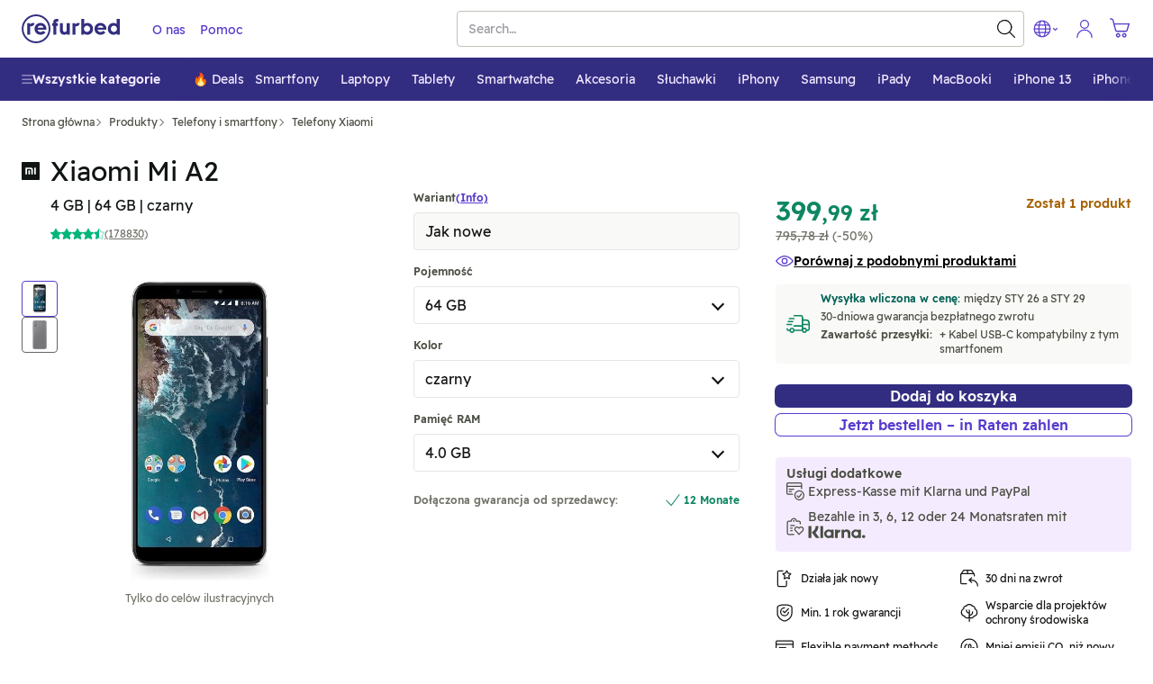

--- FILE ---
content_type: image/svg+xml
request_url: https://www.refurbed.pl/assets/image/logos/blik.svg
body_size: 1074
content:
<svg xmlns="http://www.w3.org/2000/svg" xmlns:xlink="http://www.w3.org/1999/xlink" viewBox="0 0 306 161"><defs><style>.cls-1{fill:url(#Gradient_bez_nazwy_47);}.cls-2{fill:#fff;}.cls-3{fill:url(#Gradient_bez_nazwy_15);}</style><linearGradient id="Gradient_bez_nazwy_47" x1="153" y1="161" x2="153" gradientUnits="userSpaceOnUse"><stop offset="0" stop-color="#262626"/><stop offset="1"/></linearGradient><radialGradient id="Gradient_bez_nazwy_15" cx="78.33" cy="17.33" r="60.65" gradientUnits="userSpaceOnUse"><stop offset="0" stop-color="red"/><stop offset="0.49" stop-color="#e83e49"/><stop offset="1" stop-color="#f0f"/></radialGradient></defs><title>blik_logo</title><g id="Layer_2" data-name="Layer 2"><g id="Warstwa_2" data-name="Warstwa 2"><rect class="cls-1" width="306" height="161" rx="25.42"/><rect class="cls-2" x="126" y="24.08" width="20.75" height="116.25"/><rect class="cls-2" x="164.5" y="63.33" width="20.75" height="77"/><polygon class="cls-2" points="278.25 140.33 247.07 99.58 247.07 99.58 275.75 63.33 251.25 63.33 223.75 98.5 223.75 24.08 203 24.08 203 140.33 223.75 140.33 223.75 100.8 251.25 140.33 278.25 140.33"/><path class="cls-2" d="M73.12,62.46A39.14,39.14,0,0,0,54.5,67.14V24.08H33.75v77.75A39.38,39.38,0,1,0,73.12,62.46Zm0,58a18.63,18.63,0,1,1,18.63-18.63A18.63,18.63,0,0,1,73.12,120.46Z"/><circle class="cls-3" cx="93.38" cy="36.83" r="18.5"/></g></g></svg>

--- FILE ---
content_type: text/javascript; charset=utf-8
request_url: https://www.refurbed.pl/assets/script/main-U5LFIGXW.js
body_size: 17016
content:

!function(){try{var e="undefined"!=typeof window?window:"undefined"!=typeof global?global:"undefined"!=typeof self?self:{},n=(new Error).stack;n&&(e._sentryDebugIds=e._sentryDebugIds||{},e._sentryDebugIds[n]="2ed24029-494d-5cd0-bc6d-f58013814805")}catch(e){}}();
(()=>{var zn=Object.create;var be=Object.defineProperty;var $n=Object.getOwnPropertyDescriptor;var jn=Object.getOwnPropertyNames;var qn=Object.getPrototypeOf,Xn=Object.prototype.hasOwnProperty;var Jn=(e,t)=>()=>(t||e((t={exports:{}}).exports,t),t.exports),G=(e,t)=>{for(var n in t)be(e,n,{get:t[n],enumerable:!0})},Qn=(e,t,n,l)=>{if(t&&typeof t=="object"||typeof t=="function")for(let c of jn(t))!Xn.call(e,c)&&c!==n&&be(e,c,{get:()=>t[c],enumerable:!(l=$n(t,c))||l.enumerable});return e};var Zn=(e,t,n)=>(n=e!=null?zn(qn(e)):{},Qn(t||!e||!e.__esModule?be(n,"default",{value:e,enumerable:!0}):n,e));var Vo=Jn((ve,Le)=>{(function(e,t){typeof ve=="object"&&typeof Le<"u"?Le.exports=t():typeof define=="function"&&define.amd?define(t):(e=typeof globalThis<"u"?globalThis:e||self).LazyLoad=t()})(ve,function(){"use strict";let e=typeof window<"u",t=e&&!("onscroll"in window)||typeof navigator<"u"&&/(gle|ing|ro)bot|crawl|spider/i.test(navigator.userAgent),n=e&&window.devicePixelRatio>1,l={elements_selector:".lazy",container:t||e?document:null,threshold:300,thresholds:null,data_src:"src",data_srcset:"srcset",data_sizes:"sizes",data_bg:"bg",data_bg_hidpi:"bg-hidpi",data_bg_multi:"bg-multi",data_bg_multi_hidpi:"bg-multi-hidpi",data_bg_set:"bg-set",data_poster:"poster",class_applied:"applied",class_loading:"loading",class_loaded:"loaded",class_error:"error",class_entered:"entered",class_exited:"exited",unobserve_completed:!0,unobserve_entered:!1,cancel_on_exit:!0,callback_enter:null,callback_exit:null,callback_applied:null,callback_loading:null,callback_loaded:null,callback_error:null,callback_finish:null,callback_cancel:null,use_native:!1,restore_on_error:!1},c=o=>Object.assign({},l,o),_=function(o,r){let s,a="LazyLoad::Initialized",p=new o(r);try{s=new CustomEvent(a,{detail:{instance:p}})}catch{s=document.createEvent("CustomEvent"),s.initCustomEvent(a,!1,!1,{instance:p})}window.dispatchEvent(s)},i="src",u="srcset",g="sizes",A="poster",O="llOriginalAttrs",h="data",Te="loading",uo="loaded",go="applied",Ae="error",Eo="native",mo="data-",To="ll-status",S=(o,r)=>o.getAttribute(mo+r),H=o=>S(o,To),M=(o,r)=>((s,a,p)=>{let E=mo+a;p!==null?s.setAttribute(E,p):s.removeAttribute(E)})(o,To,r),J=o=>M(o,null),Ce=o=>H(o)===null,Ie=o=>H(o)===Eo,Bn=[Te,uo,go,Ae],P=(o,r,s,a)=>{o&&typeof o=="function"&&(a===void 0?s===void 0?o(r):o(r,s):o(r,s,a))},B=(o,r)=>{e&&r!==""&&o.classList.add(r)},b=(o,r)=>{e&&r!==""&&o.classList.remove(r)},Ao=o=>o.llTempImage,Q=(o,r)=>{if(!r)return;let s=r._observer;s&&s.unobserve(o)},Oe=(o,r)=>{o&&(o.loadingCount+=r)},Co=(o,r)=>{o&&(o.toLoadCount=r)},Io=o=>{let r=[];for(let s,a=0;s=o.children[a];a+=1)s.tagName==="SOURCE"&&r.push(s);return r},fe=(o,r)=>{let s=o.parentNode;s&&s.tagName==="PICTURE"&&Io(s).forEach(r)},Oo=(o,r)=>{Io(o).forEach(r)},Z=[i],fo=[i,A],W=[i,u,g],wo=[h],ee=o=>!!o[O],So=o=>o[O],ho=o=>delete o[O],V=(o,r)=>{if(ee(o))return;let s={};r.forEach(a=>{s[a]=o.getAttribute(a)}),o[O]=s},D=(o,r)=>{if(!ee(o))return;let s=So(o);r.forEach(a=>{((p,E,d)=>{d?p.setAttribute(E,d):p.removeAttribute(E)})(o,a,s[a])})},No=(o,r,s)=>{B(o,r.class_applied),M(o,go),s&&(r.unobserve_completed&&Q(o,r),P(r.callback_applied,o,s))},Ro=(o,r,s)=>{B(o,r.class_loading),M(o,Te),s&&(Oe(s,1),P(r.callback_loading,o,s))},k=(o,r,s)=>{s&&o.setAttribute(r,s)},bo=(o,r)=>{k(o,g,S(o,r.data_sizes)),k(o,u,S(o,r.data_srcset)),k(o,i,S(o,r.data_src))},vo={IMG:(o,r)=>{fe(o,s=>{V(s,W),bo(s,r)}),V(o,W),bo(o,r)},IFRAME:(o,r)=>{V(o,Z),k(o,i,S(o,r.data_src))},VIDEO:(o,r)=>{Oo(o,s=>{V(s,Z),k(s,i,S(s,r.data_src))}),V(o,fo),k(o,A,S(o,r.data_poster)),k(o,i,S(o,r.data_src)),o.load()},OBJECT:(o,r)=>{V(o,wo),k(o,h,S(o,r.data_src))}},Vn=["IMG","IFRAME","VIDEO","OBJECT"],Lo=(o,r)=>{!r||(s=>s.loadingCount>0)(r)||(s=>s.toLoadCount>0)(r)||P(o.callback_finish,r)},xo=(o,r,s)=>{o.addEventListener(r,s),o.llEvLisnrs[r]=s},Gn=(o,r,s)=>{o.removeEventListener(r,s)},we=o=>!!o.llEvLisnrs,Se=o=>{if(!we(o))return;let r=o.llEvLisnrs;for(let s in r){let a=r[s];Gn(o,s,a)}delete o.llEvLisnrs},Po=(o,r,s)=>{(a=>{delete a.llTempImage})(o),Oe(s,-1),(a=>{a&&(a.toLoadCount-=1)})(s),b(o,r.class_loading),r.unobserve_completed&&Q(o,s)},he=(o,r,s)=>{let a=Ao(o)||o;we(a)||((p,E,d)=>{we(p)||(p.llEvLisnrs={});let m=p.tagName==="VIDEO"?"loadeddata":"load";xo(p,m,E),xo(p,"error",d)})(a,p=>{((E,d,m,C)=>{let I=Ie(d);Po(d,m,C),B(d,m.class_loaded),M(d,uo),P(m.callback_loaded,d,C),I||Lo(m,C)})(0,o,r,s),Se(a)},p=>{((E,d,m,C)=>{let I=Ie(d);Po(d,m,C),B(d,m.class_error),M(d,Ae),P(m.callback_error,d,C),m.restore_on_error&&D(d,W),I||Lo(m,C)})(0,o,r,s),Se(a)})},Ne=(o,r,s)=>{(a=>Vn.indexOf(a.tagName)>-1)(o)?((a,p,E)=>{he(a,p,E),((d,m,C)=>{let I=vo[d.tagName];I&&(I(d,m),Ro(d,m,C))})(a,p,E)})(o,r,s):((a,p,E)=>{(d=>{d.llTempImage=document.createElement("IMG")})(a),he(a,p,E),(d=>{ee(d)||(d[O]={backgroundImage:d.style.backgroundImage})})(a),((d,m,C)=>{let I=S(d,m.data_bg),f=S(d,m.data_bg_hidpi),w=n&&f?f:I;w&&(d.style.backgroundImage=`url("${w}")`,Ao(d).setAttribute(i,w),Ro(d,m,C))})(a,p,E),((d,m,C)=>{let I=S(d,m.data_bg_multi),f=S(d,m.data_bg_multi_hidpi),w=n&&f?f:I;w&&(d.style.backgroundImage=w,No(d,m,C))})(a,p,E),((d,m,C)=>{let I=S(d,m.data_bg_set);if(!I)return;let f=I.split("|").map(w=>`image-set(${w})`);d.style.backgroundImage=f.join(),No(d,m,C)})(a,p,E)})(o,r,s)},ko=o=>{o.removeAttribute(i),o.removeAttribute(u),o.removeAttribute(g)},yo=o=>{fe(o,r=>{D(r,W)}),D(o,W)},Kn={IMG:yo,IFRAME:o=>{D(o,Z)},VIDEO:o=>{Oo(o,r=>{D(r,Z)}),D(o,fo),o.load()},OBJECT:o=>{D(o,wo)}},Yn=(o,r)=>{(s=>{let a=Kn[s.tagName];a?a(s):(p=>{if(!ee(p))return;let E=So(p);p.style.backgroundImage=E.backgroundImage})(s)})(o),((s,a)=>{Ce(s)||Ie(s)||(b(s,a.class_entered),b(s,a.class_exited),b(s,a.class_applied),b(s,a.class_loading),b(s,a.class_loaded),b(s,a.class_error))})(o,r),J(o),ho(o)},Hn=["IMG","IFRAME","VIDEO"],Mo=o=>o.use_native&&"loading"in HTMLImageElement.prototype,Wn=(o,r,s)=>{o.forEach(a=>(p=>p.isIntersecting||p.intersectionRatio>0)(a)?((p,E,d,m)=>{let C=(I=>Bn.indexOf(H(I))>=0)(p);M(p,"entered"),B(p,d.class_entered),b(p,d.class_exited),((I,f,w)=>{f.unobserve_entered&&Q(I,w)})(p,d,m),P(d.callback_enter,p,E,m),C||Ne(p,d,m)})(a.target,a,r,s):((p,E,d,m)=>{Ce(p)||(B(p,d.class_exited),((C,I,f,w)=>{f.cancel_on_exit&&(U=>H(U)===Te)(C)&&C.tagName==="IMG"&&(Se(C),(U=>{fe(U,Re=>{ko(Re)}),ko(U)})(C),yo(C),b(C,f.class_loading),Oe(w,-1),J(C),P(f.callback_cancel,C,I,w))})(p,E,d,m),P(d.callback_exit,p,E,m))})(a.target,a,r,s))},Do=o=>Array.prototype.slice.call(o),te=o=>o.container.querySelectorAll(o.elements_selector),Fn=o=>(r=>H(r)===Ae)(o),Uo=(o,r)=>(s=>Do(s).filter(Ce))(o||te(r)),F=function(o,r){let s=c(o);this._settings=s,this.loadingCount=0,((a,p)=>{Mo(a)||(p._observer=new IntersectionObserver(E=>{Wn(E,a,p)},(E=>({root:E.container===document?null:E.container,rootMargin:E.thresholds||E.threshold+"px"}))(a)))})(s,this),((a,p)=>{e&&(p._onlineHandler=()=>{((E,d)=>{var m;(m=te(E),Do(m).filter(Fn)).forEach(C=>{b(C,E.class_error),J(C)}),d.update()})(a,p)},window.addEventListener("online",p._onlineHandler))})(s,this),this.update(r)};return F.prototype={update:function(o){let r=this._settings,s=Uo(o,r);var a,p;Co(this,s.length),t?this.loadAll(s):Mo(r)?((E,d,m)=>{E.forEach(C=>{Hn.indexOf(C.tagName)!==-1&&((I,f,w)=>{I.setAttribute("loading","lazy"),he(I,f,w),((U,Re)=>{let Bo=vo[U.tagName];Bo&&Bo(U,Re)})(I,f),M(I,Eo)})(C,d,m)}),Co(m,0)})(s,r,this):(p=s,(E=>{E.disconnect()})(a=this._observer),((E,d)=>{d.forEach(m=>{E.observe(m)})})(a,p))},destroy:function(){this._observer&&this._observer.disconnect(),e&&window.removeEventListener("online",this._onlineHandler),te(this._settings).forEach(o=>{ho(o)}),delete this._observer,delete this._settings,delete this._onlineHandler,delete this.loadingCount,delete this.toLoadCount},loadAll:function(o){let r=this._settings;Uo(o,r).forEach(s=>{Q(s,this),Ne(s,r,this)})},restoreAll:function(){let o=this._settings;te(o).forEach(r=>{Yn(r,o)})}},F.load=(o,r)=>{let s=c(r);Ne(o,s)},F.resetStatus=o=>{J(o)},e&&((o,r)=>{if(r)if(r.length)for(let s,a=0;s=r[a];a+=1)_(o,s);else _(o,r)})(F,window.lazyLoadOptions),F})});var Un=Zn(Vo());var Go="checkout_cart";var xe="phone_stickybar_dismissed",ui=Object.freeze({storage:2});var er=["localStorage","sessionStorage"];function oe(e){if(!er.includes(e))return new Error(`${e} is NOT a valid storage name`);let t;try{t=window[e]}catch(_){console.warn(`window[${e}] unavailable. `,_)}return{getItem:_=>{try{let i=t.getItem(_);return JSON.parse(i)}catch(i){console.error(i)}},setItem:(_,i)=>{try{let u=JSON.stringify(i);t.setItem(_,u)}catch(u){console.error(u)}},removeItem:_=>{try{t.removeItem(_)}catch(i){console.error(i)}}}}var{setItem:Ai,getItem:tr}=oe("localStorage");function Ko(){let e=document.querySelector(".js-cart-indicator"),t=or();if(!(!e||e.length===0)){if(t<=0){e.classList.add("d-none","hidden");return}t>9&&(t="9+",e.classList.remove("w-4"),e.classList.add("w-5")),e.setAttribute("data-cart-indicator",t),e.classList.remove("d-none","hidden")}}function or(){let e=tr(Go);try{return e.items.length}catch{return null}}function ne(e){for(var t=1;t<arguments.length;t++){var n=arguments[t];for(var l in n)e[l]=n[l]}return e}var nr={read:function(e){return e[0]==='"'&&(e=e.slice(1,-1)),e.replace(/(%[\dA-F]{2})+/gi,decodeURIComponent)},write:function(e){return encodeURIComponent(e).replace(/%(2[346BF]|3[AC-F]|40|5[BDE]|60|7[BCD])/g,decodeURIComponent)}};function Pe(e,t){function n(c,_,i){if(!(typeof document>"u")){i=ne({},t,i),typeof i.expires=="number"&&(i.expires=new Date(Date.now()+i.expires*864e5)),i.expires&&(i.expires=i.expires.toUTCString()),c=encodeURIComponent(c).replace(/%(2[346B]|5E|60|7C)/g,decodeURIComponent).replace(/[()]/g,escape);var u="";for(var g in i)!i[g]||(u+="; "+g,i[g]!==!0&&(u+="="+i[g].split(";")[0]));return document.cookie=c+"="+e.write(_,c)+u}}function l(c){if(!(typeof document>"u"||arguments.length&&!c)){for(var _=document.cookie?document.cookie.split("; "):[],i={},u=0;u<_.length;u++){var g=_[u].split("="),A=g.slice(1).join("=");try{var O=decodeURIComponent(g[0]);if(i[O]=e.read(A,O),c===O)break}catch{}}return c?i[c]:i}}return Object.create({set:n,get:l,remove:function(c,_){n(c,"",ne({},_,{expires:-1}))},withAttributes:function(c){return Pe(this.converter,ne({},this.attributes,c))},withConverter:function(c){return Pe(ne({},this.converter,c),this.attributes)}},{attributes:{value:Object.freeze(t)},converter:{value:Object.freeze(e)}})}var rr=Pe(nr,{path:"/"}),y=rr;var sr={config:{},userPreferences:{},init(e){if(this.setConfig(e),typeof this.getUserPreferences()>"u"){let t=this.getCategoriesWithPreSet();this.setUserPreferences(t,!1,!1)}},setConfig(e){if(typeof e>"u"){console.error("no config found");return}this.config={...e}},getConfig(){return this.config},getUserPreferences(){let{options:e}=this.config,t=y.get(e.cookie_name),n;if(typeof t=="string")return n=JSON.parse(t),n},setUserPreferences(e,t,n){let{options:l}=this.config,{cookie_name:c,cookie_expiration:_,cookie_domain:i,cookie_path:u,version:g}=l,A=e||this.getCategoriesWithPreSet(),O=n?Date.now():"",h={categories:A,version:t?g:"",consent_date:O};y.set(c,JSON.stringify(h),{expires:_,domain:i,path:u})},getCategoriesWithPreSet(){let{categories:e}=this.config;return Object.entries(e).filter(t=>t[1].pre_set).map(([t])=>t)},hasConsent(){let{categories:e=[],consent_date:t}=this.getUserPreferences();return typeof t=="number"&&t>0&&e.length>0}},ke=sr;var N=window.location.hostname,R=window.APP_COUNTRY,Yo={dk:{categories:{necessary:{pre_set:!0},preferences:{pre_set:!1},statistics:{pre_set:!1},marketing:{pre_set:!1}},options:{country:R,cookie_name:"refbConsent",cookie_expiration:365,cookie_domain:N,cookie_path:"/",version:"1.0"},gui_options:{lock_scroll:!0}},fr:{categories:{necessary:{pre_set:!0},preferences:{pre_set:!1},statistics:{pre_set:!1},marketing:{pre_set:!1}},options:{country:R,cookie_name:"refbConsent",cookie_expiration:365,cookie_domain:N,cookie_path:"/",version:"1.0"},gui_options:{lock_scroll:!0}},it:{categories:{necessary:{pre_set:!0},preferences:{pre_set:!1},statistics:{pre_set:!1},marketing:{pre_set:!1}},options:{country:R,cookie_name:"refbConsent",cookie_expiration:365,cookie_domain:N,cookie_path:"/",version:"1.0"},gui_options:{lock_scroll:!0}},ie:{categories:{necessary:{pre_set:!0},preferences:{pre_set:!1},statistics:{pre_set:!1},marketing:{pre_set:!1}},options:{country:R,cookie_name:"refbConsent",cookie_expiration:365,cookie_domain:N,cookie_path:"/",version:"1.0"},gui_options:{lock_scroll:!0}},sk:{categories:{necessary:{pre_set:!0},preferences:{pre_set:!1},statistics:{pre_set:!1},marketing:{pre_set:!1}},options:{country:R,cookie_name:"refbConsent",cookie_expiration:365,cookie_domain:N,cookie_path:"/",version:"1.0"},gui_options:{lock_scroll:!0}},pl:{categories:{necessary:{pre_set:!0},preferences:{pre_set:!1},statistics:{pre_set:!1},marketing:{pre_set:!1}},options:{country:R,cookie_name:"refbConsent",cookie_expiration:365,cookie_domain:N,cookie_path:"/",version:"1.0"},gui_options:{lock_scroll:!0}},nl:{categories:{necessary:{pre_set:!0},preferences:{pre_set:!1},statistics:{pre_set:!1},marketing:{pre_set:!1}},options:{country:R,cookie_name:"refbConsent",cookie_expiration:365,cookie_domain:N,cookie_path:"/",version:"1.0"},gui_options:{lock_scroll:!0}},se:{categories:{necessary:{pre_set:!0},preferences:{pre_set:!1},statistics:{pre_set:!1},marketing:{pre_set:!1}},options:{country:R,cookie_name:"refbConsent",cookie_expiration:365,cookie_domain:N,cookie_path:"/",version:"1.0"},gui_options:{lock_scroll:!0}},de:{categories:{necessary:{pre_set:!0},preferences:{pre_set:!1},statistics:{pre_set:!1},marketing:{pre_set:!1}},options:{country:R,cookie_name:"refbConsent",cookie_expiration:365,cookie_domain:N,cookie_path:"/",version:"1.0"},gui_options:{lock_scroll:!0}},at:{categories:{necessary:{pre_set:!0},preferences:{pre_set:!1},statistics:{pre_set:!1},marketing:{pre_set:!1}},options:{country:R,cookie_name:"refbConsent",cookie_expiration:365,cookie_domain:N,cookie_path:"/",version:"1.0"},gui_options:{lock_scroll:!0}},default:{categories:{necessary:{pre_set:!0},preferences:{pre_set:!1},statistics:{pre_set:!1},marketing:{pre_set:!1}},options:{country:"unknown",cookie_name:"refbConsent",cookie_expiration:365,cookie_domain:N,cookie_path:"/",version:"1.0"},gui_options:{lock_scroll:!0}}},Ho=Yo[R]||Yo.default;function K(e,t=0){setTimeout(()=>{e()},t)}var ye={};G(ye,{FEATURES_MINIMUM_APP_VERSION:()=>zo,OPERATING_SYSTEMS:()=>z,getDeviceInfo:()=>Xo,getOS:()=>ur,handlePushNotificationClick:()=>Cr,isAndroid:()=>jo,isFeatureEnabledForCurrentVersion:()=>gr,isIOS:()=>$o,isMobileApp:()=>pr,isMobileUserAgent:()=>dr,isVersionHigherOrEqual:()=>Jo,isWindowsPhone:()=>qo,postMessageToReactNative:()=>$,sendMobileAppSessionEvent:()=>Er});var ir=/android|webos|iphone|ipad|ipod|blackberry|iemobile|opera mini|windows phone/i,ar=/ip(hone|ad|od)/i,cr=/android/i,lr=/windows phone/i,_r=/mac/i,z={WINDOWS_PHONE:"Windows Phone",ANDROID:"Android",IOS:"iOS",UNKNOWN:"unknown"},zo={MOBILE_BOTTOM_NAVBAR:{IOS:"1.2.0",ANDROID:"1.2.0"},MOBILE_TOP_NAVBAR:{IOS:"1.2.0",ANDROID:"1.2.0"}},$o=()=>{let e=navigator.userAgent.toLowerCase();return ar.test(e)||_r.test(e)&&navigator.maxTouchPoints&&navigator.maxTouchPoints>0},jo=()=>cr.test(navigator.userAgent.toLowerCase()),qo=()=>lr.test(navigator.userAgent.toLowerCase()),dr=()=>ir.test(navigator.userAgent.toLowerCase()),pr=()=>navigator.userAgent.toLowerCase().indexOf("median")>-1||navigator.userAgent.toLowerCase().indexOf("refurbedmobileapp")>-1,ur=()=>qo()?z.WINDOWS_PHONE:jo()?z.ANDROID:$o()?z.IOS:z.UNKNOWN,Xo=async()=>{if(window.deviceInformation)return window.deviceInformation;let e;try{e=JSON.parse(localStorage.getItem("deviceInformation"))}catch(t){console.error("Error accessing localStorage for device information:",t),e=null}if(e)return window.deviceInformation=e,e;try{let t;return window.mobileAppBridge&&window.mobileAppBridge.deviceInfo&&(t=window.mobileAppBridge.deviceInfo),window.median&&window.median.deviceInfo&&(t=await window.median.deviceInfo()),localStorage.setItem("deviceInformation",JSON.stringify(t)),window.deviceInformation=t,t}catch(t){return console.error("Error getting the device information:",t),window.deviceInformation=null,null}},Jo=(e,t)=>{let n=e.split(".").map(Number),l=t.split(".").map(Number);for(let c=0;c<n.length;c++){if(n[c]>=l[c])return!0;if(n[c]<l[c])return!1}return!0},gr=async e=>{let t=await Xo();return Jo(t.appVersion,zo[e][t.os.toUpperCase()])},Er=e=>{try{window.ga4&&window.ga4.trigger&&window.ga4.trigger({eventName:window.ga4.consts.MOBILE_APP_SESSION_START,event:window.ga4.consts.EVENT_TYPE_GA4,payload:{app_type:e},fireOnce:!0})}catch(t){console.error("Error sending mobile app session event:",t)}},$=(e,t)=>{window.ReactNativeWebView&&window.ReactNativeWebView.postMessage(JSON.stringify({type:e,payload:t}))},Wo="mobile_push_notifications",mr=365*24*60*60,Fo=50,Tr=e=>{let t=document.cookie.match(new RegExp("(^| )"+e+"=([^;]+)"));return t?decodeURIComponent(t[2]):null},Ar=(e,t,n)=>{document.cookie=e+"="+encodeURIComponent(t)+"; path=/; max-age="+n+"; SameSite=Lax"},Cr=e=>{try{if(!e||!e.utm_campaign)return;let t=Tr(Wo),n=[];if(t)try{n=JSON.parse(t),Array.isArray(n)||(n=[])}catch(c){console.error("Failed to parse existing notifications cookie",c),n=[]}let l={utm_campaign:e.utm_campaign,timestamp:e.timestamp||new Date().toISOString(),clicked_at:new Date().toISOString()};n.push(l),n.length>Fo&&(n=n.slice(-Fo)),Ar(Wo,JSON.stringify(n),mr)}catch(t){console.error("Error in handlePushNotificationClick:",t)}};var re=document.getElementById("cookiebanner"),Ir=document.getElementById("acceptNecessaryCookiesBtn"),Or=document.getElementById("acceptAllCookiesBtn"),Qo,Zo,Y={guiPageScrollLock:!1,init(){if(Qo={categories:["necessary"],ga4eventName:window.ga4.consts.COOKIE_DECLINE},Zo={categories:["necessary","preferences","statistics","marketing"],ga4eventName:window.ga4.consts.COOKIE_ALLOW},window.ga4.registerEvent({eventName:window.ga4.consts.COOKIE_BANNER_SHOWN,event:window.ga4.consts.EVENT_TYPE_GA4}),window.ga4.registerEvent({eventName:window.ga4.consts.COOKIE_ALLOW,event:window.ga4.consts.EVENT_TYPE_GA4}),window.ga4.registerEvent({eventName:window.ga4.consts.COOKIE_DECLINE,event:window.ga4.consts.EVENT_TYPE_GA4}),window.ga4.registerEvent({eventName:window.ga4.consts.COOKIE_MORE_INFORMATION,event:window.ga4.consts.EVENT_TYPE_GA4}),!re)return;if(typeof window.Consent>"u")throw new Error("window.Consent is not defined!");let e=Consent.getUserPreferences(),t=Consent.getConfig();e&&typeof e.consent_date=="number"&&e.version===t.options.version||(this.guiPageScrollLock=t.gui_options.lock_scroll,this.observer.observe(re),re.style.display="flex",Ir.addEventListener("click",()=>{K(()=>{this.handleCookieBtnClick(Qo)})}),Or.addEventListener("click",()=>{K(()=>{this.handleCookieBtnClick(Zo),$("COOKIES_ACCEPTED",{source:"cookie-banner"})})}),this.initSeeMoreClick(),window.ga4.trigger({eventName:window.ga4.consts.COOKIE_BANNER_SHOWN}))},handleCookieBtnClick(e){re.style.display="none";try{K(()=>{Consent.setUserPreferences(e.categories,!0,!0);let t=new CustomEvent("accept_cookie",{bubbles:!0,detail:e.categories});window.dispatchEvent(t)})}catch{throw new Error("Consent.setUserPreferences failed.")}window.ga4.deferTrigger({eventName:e.ga4eventName})},initSeeMoreClick(){let e=document.querySelector('[data-tracking-id="cookies-see-more"]');if(e){let t=e.getAttribute("href");e.addEventListener("click",()=>(window.ga4.deferTrigger({eventName:window.ga4.consts.COOKIE_MORE_INFORMATION,onEventPushed(){document.location=t}}),!0))}},lockPageScroll(){document.body.style.overflow="hidden"},unlockPageScroll(){document.body.style.overflow=""},observer:new IntersectionObserver(e=>{e.forEach(t=>{t.isIntersecting?Y.guiPageScrollLock&&Y.lockPageScroll():(Y.guiPageScrollLock&&Y.unlockPageScroll(),Y.observer.disconnect())})})},Me=Y;function De(){return window.ga4.registerEvent({eventName:window.ga4.consts.COOKIE_ADS_ALLOW,event:window.ga4.consts.EVENT_TYPE_GA4}),window.ga4.registerEvent({eventName:window.ga4.consts.COOKIE_ADS_DECLINE,event:window.ga4.consts.EVENT_TYPE_GA4}),{analyticalCookiesIsActive:!1,showSaveButton:!0,init(){let e=Consent.getUserPreferences(),t=e.categories.includes("preferences"),n=e.categories.includes("statistics"),l=e.categories.includes("marketing");this.analyticalCookiesIsActive=t||n||l},onSaveCookieConfig(){this.showSaveButton=!1,this.analyticalCookiesIsActive?(window.ga4.trigger({eventName:window.ga4.consts.COOKIE_ADS_ALLOW}),Consent.setUserPreferences(["necessary","preferences","statistics","marketing"],!0,!0),$("COOKIES_ACCEPTED",{source:"cookie-preferences"})):(window.ga4.trigger({eventName:window.ga4.consts.COOKIE_ADS_DECLINE}),Consent.setUserPreferences(["necessary"],!0,!0)),setTimeout(window.location.replace(document.referrer),2e3)}}}var Ve={};G(Ve,{bindNavIconTabs:()=>Be,preventEmptySearch:()=>Ue});var Ue=()=>{document.querySelectorAll("form.search").forEach(e=>{e.addEventListener("submit",t=>{e.querySelector('input[name="query"]').value.trim()||t.preventDefault()})})},Be=(e,t)=>{let n=e.querySelectorAll('[data-featured-link="featured-link"]'),l=e.querySelectorAll(".featured-products");n.forEach(c=>{let _=parseInt(c.getAttribute("data-category")),i=["pointer-events-none","cursor-default","text-[#101514]","from-[#317cba]","to-[#c6c9e6]"],u=["text-[#c5c8d3]","from-[#c5c8d3]","to-[#c5c8d3]","hover:text-[#101514]","hover:from-[#317cba]","hover:to-[#c6c9e6]"];c.addEventListener("click",g=>{g.preventDefault(),n.forEach(A=>{A.classList.remove(...i),A.classList.add(...u)}),c.classList.add(...i),c.classList.remove(...u),l.forEach(A=>{parseInt(A.getAttribute("data-category"))===_?A.classList.remove("hidden"):A.classList.add("hidden")}),t&&t.lazyLoader&&t.lazyLoader.update()})})};var so={};G(so,{ERROR_CODES:()=>Os,GA4_LIMITS:()=>v,REGEX_PATTERNS:()=>oo,consts:()=>le,deferTrigger:()=>ks,getCurrentGa4ItemListName:()=>Ms,getDataLayer:()=>an,initialize:()=>ys,registerEvent:()=>xs,setCurrentGa4ItemListName:()=>Ds,trigger:()=>ln});var en=()=>window.APP_GTM_ENABLE,tn=()=>window.APP_GA_DEVMODE;var on=()=>window.API_BASE_URL;var le={};G(le,{ADD_ON_CAROUSEL_CLICK:()=>Dt,ADD_ON_CAROUSEL_INTERACTION:()=>Mt,ADD_TO_CART:()=>hr,APP_DOWNLOAD:()=>jt,APP_TAP_BOTTOM_NAVBAR:()=>fr,APP_TYPE:()=>to,BCORP_CERTIFICATION:()=>$t,BEST_DEAL_DYNAMIC_VOUCHER:()=>zr,BEST_OFFER_TOOLTIP:()=>Yr,BLOG_CTA_CLICK:()=>Ft,BUYBACK:()=>Ze,BUYBACK_SEARCH:()=>Lt,BUYBACK_SEARCH_CLEAR:()=>xt,BUYBACK_STANDALONE:()=>vt,CAROUSEL_ARROWS:()=>Ct,CAROUSEL_CLICK:()=>At,CAROUSEL_PRODUCT_CLICK:()=>wt,CAROUSEL_PRODUCT_VIEW:()=>ft,CAROUSEL_RECOMMENDATIONS_ARROWS:()=>ht,CAROUSEL_RECOMMENDATIONS_SWIPE:()=>St,CAROUSEL_SWIPE:()=>It,CAROUSEL_SWIPE_LEFT:()=>Gr,CAROUSEL_SWIPE_RIGHT:()=>Kr,CATEGORY_DESCRIPTION_CLICK_READ_MORE:()=>Rr,CATEGORY_REC_CAROULSEL:()=>os,CATEGORY_RESULTS:()=>ts,CATEGORY_TREE_FILTER:()=>Gt,CHECKS_VOUCHER:()=>br,CLICK_APP_DOWNLOAD:()=>Ut,CLICK_HIGHLIGHT_CARD:()=>zt,CLICK_ON_COMPARISON_TABLE:()=>Ye,CLICK_ON_LESS_OPTIONS:()=>Je,CLICK_ON_MORE_OPTIONS:()=>Xe,CLICK_ON_PRODUCT_TABS:()=>it,CLICK_ON_THUMBNAIL:()=>He,COMPANY_NAME_TOOLTIP_VIEW:()=>xr,CONTACT_PAGE:()=>eo,COOKIE_ADS_ALLOW:()=>kr,COOKIE_ADS_DECLINE:()=>yr,COOKIE_ALLOW:()=>Dr,COOKIE_BANNER_SHOWN:()=>Mr,COOKIE_DECLINE:()=>Ur,COOKIE_MORE_INFORMATION:()=>Br,CTA_PAY_LATER:()=>Cs,CTA_PAY_NOW:()=>As,CURRENT_GA_LIST_ITEM_NAME:()=>ce,DISCOVER_MORE_PRODUCT_OUT_OF_STOCK:()=>ae,DYNAMIC_VOUCHER_ELIGIBLE:()=>Pr,ECOM_ADD_TO_CART:()=>ps,ECOM_ITEM_DETAIL_VIEW:()=>_s,ECOM_ITEM_LIST_VIEWS:()=>ds,ECOM_SELECT_ITEM:()=>ms,ECOM_SELECT_PROMOTION:()=>us,EVENT_TYPE_GA4:()=>Es,EVENT_TYPE_PAGE_META:()=>Ts,FAQ_CLICK:()=>qt,FILTER:()=>Vt,GLOBE:()=>is,GUEST_TRACKING:()=>yt,GUEST_TRACKING_WEBSITE_LOGIN_PAGE:()=>ls,HIGHLIGHTEDBAR_ITEM_CLICK:()=>Zt,INITIAL_CATEGORIES:()=>Ot,INSTANCE_OUT_OF_STOCK:()=>ie,INTERLINKS_LIST:()=>cs,LANDING_RESULTS:()=>ns,LANGUAGE_SELECT:()=>ct,LOWEST_PRICE_BANNER:()=>Fr,MOBILE_APP_SESSION_START:()=>Is,MOVE_RECOMMENDED_PRODUCTS:()=>Ke,NAVBAR:()=>mt,NAVIGATION:()=>Et,NAVIGATION_BREADCRUMBS:()=>Tt,NAVIGATION_FOOTER:()=>gt,NAVIGATION_SUBNAVIGATION:()=>ut,NEWSLETTER_SIGNUP:()=>Kt,NEW_BATTERY_BAD_PRICE:()=>Wr,OPEN_EXT_WARRANTY_TOOLTIP:()=>st,OPEN_GRADING_TOOLTIP:()=>nt,OPEN_IN_LIGHTBOX:()=>We,OPEN_WARRANTY_TOOLTIP:()=>rt,PAGE_META:()=>jr,PAYLATER_CLICK:()=>_t,PAYPAL_INFO:()=>Ge,PRODUCT_CHANGE:()=>tt,PRODUCT_INSTANCES_RECOMMENDATION:()=>as,PRODUCT_OUT_OF_STOCK:()=>se,PRODUCT_PAGE:()=>ss,PRODUCT_RESULTS:()=>rs,PRODUCT_SIMILAR_LIST:()=>Zr,PRODUCT_TAB_CLICK:()=>et,QUICK_CHOICES:()=>Xr,QUICK_CHOICE_PREMIUM:()=>Qr,QUICK_CHOICE_REFURBED_PICK:()=>Jr,RECOMMENDED_PRODUCT:()=>dt,RECOMMENDED_PRODUCT_CAROUSEL_MOVEMENT:()=>pt,REC_ENGINE_CAROUSEL_PRODUCT_CLICK:()=>Rt,REC_ENGINE_CAROUSEL_PRODUCT_VIEW:()=>Nt,REC_ENGINE_CAROUSEL_RECOMMENDATIONS_SWIPE:()=>bt,REFER_FRIEND:()=>Jt,SEARCH_AUTOCOMPLETE:()=>kt,SEARCH_RESULTS:()=>es,SELECT_ITEM:()=>qr,SELECT_PROMOTION:()=>$r,SEO_INTERLINKS_CLICK:()=>Vr,SERVICE_FEE_TOOLTIP:()=>Hr,SHARE_BUTTON_CLICK:()=>wr,SIDEBAR:()=>at,SITE_SEARCH:()=>Pt,SORT_BY:()=>Bt,SUSTAINABILITY_CTA_CLICK:()=>Wt,SUSTAINABILITY_TOOLTIP_CLICK:()=>Yt,SUSTAINABILITY_URL_CLICK:()=>Ht,SWIPE_IMAGE:()=>Qe,TOGGLE_COLLAPSED_SECTION:()=>lt,TOP_CATEGORIES:()=>Xt,TRADE_IN_CLICK:()=>Qt,TRADE_IN_CTA:()=>ze,TRADE_IN_STRING:()=>Fe,TRUSTPILOT_CLICK_PRODUCT:()=>je,TRUSTPILOT_CLICK_READ_REVIEWS:()=>qe,TRUSTPILOT_CLICK_REFURBED:()=>$e,UNCHECKS_VOUCHER:()=>vr,VIEW_ITEM:()=>Nr,VIEW_ITEM_LIST:()=>gs,VOUCHER_BANNER_DISPLAYED:()=>Lr,VOUCHER_COPY_CLICK:()=>Sr,WARRANTY_HELPER_TEXT:()=>ot});var Ge="paypal_info",Ke="move_recommended_products",Ye="click_on_comparison_table",He="click_on_thumbnail",We="open_in_lightbox",Fe="trade_in_string",ze="trade_in_cta",$e="trustpilot_click_refurbed",je="trustpilot_click_product",qe="trustpilot_click_read_reviews",Xe="click_on_more_options",Je="click_on_less_options",Qe="swipe_image",fr="app_tap_bottom_navbar",wr="share_button_clicked",Sr="vouher_copy_click",hr="add_to_cart",Ze="buyback",Nr="view_item",se="product_out_of_stock",ie="instance_out_of_stock",et="product_tab_click",tt="product_change",ot="warranty_helper_text",nt="open_grading_tooltip",rt="open_warranty_tooltip",st="open_ext_warranty_tooltip",ae="discover_more_product_oos",it="click_on_product_tabs",Rr="category_description_click_read_more",at="sidebar",ct="language_select",br="checks_voucher",vr="unchecks_voucher",lt="toggle_collapsed_section",Lr="voucher_banner_displayed",xr="company_name_tooltip_view",_t="paylater_click",Pr="dynamic_voucher_eligible",dt="recommended_product",pt="recommended_products_carousel_movement",kr="cookie_ads_allow",yr="cookie_ads_decline",Mr="cookie_banner_shown",Dr="cookie_allow",Ur="cookie_decline",Br="cookie_more_information",Vr="seo_interlinks_click",ut="navigation_subnavigation",gt="navigation_footer",Et="navigation",mt="navbar",Tt="navigation_breadcrumbs",At="carousel_click",Ct="carousel_arrows",It="carousel_swipe",Ot="initial_categories",ft="carousel_product_view",wt="carousel_product_click",St="carousel_recommendations_swipe",ht="carousel_recommendations_arrows",Nt="rec_engine_carousel_product_view",Rt="rec_engine_carousel_product_click",bt="rec_carousel_recommendations_swipe",Gr="carousel_swipe_left",Kr="carousel_swipe_right",vt="buyback_standalone",Lt="buyback_search",xt="buyback_search_clear",Pt="site_search",kt="search_autocomplete",Yr="best_offer_tooltip",yt="guest_tracking",Mt="add_on_carousel_interaction",Dt="add_on_carousel_click",Ut="click_app_download",Bt="sort_by",Vt="filter",Gt="category_tree_filter",Hr="service_fee_tooltip",Wr="new_battery_bad_price",Fr="lowest_price_banner",zr="best_deal_dynamic_voucher",Kt="newsletter_signup",Yt="sustainability_tooltip_click",Ht="sustainability_url_click",Wt="sustainability_cta_click",Ft="blog_cta_click",zt="click_highlight_card",$t="bcorp_certification",jt="app_download",qt="faq_click",Xt="top_categories",Jt="refer_friend",Qt="trade_in_click",$r="select_promotion",jr="page_meta",qr="select_item",Xr="quick_choices",Jr="quick_choices_refurbed_pick",Qr="quick_choices_premium",ce="current_ga_list_item_name",Zr="product-similar-list",es="search-results",ts="category-results",os="category-rec-carousel",ns="landing-results",rs="product-results",ss="product-page",Zt="highlighted_filters_click",is="globe",as="product_instances_recommendation",cs="interlinks-list",ls="guest_tracking_website_login_page",eo="contact_page",_s="Ecommerce - Item Detail View",ds="Ecommerce - Item List Views",ps="Ecommerce - Add to cart",us="Ecommerce - Select promotion",gs="view_item_list",Es="ga4Event",ms="Ecommerce - Select Item",Ts="Page Meta",As="pay_now",Cs="pay_later",Is="mobile_app_session_start",to="app_type";var v={MAX_ALLOWED_EVENTS:500,MAX_ALLOWED_EVENT_NAME_LENGTH:40,MAX_PARAMS_PER_EVENT:25,MAX_PARAM_NAME_LENGTH:40,EVENT_TIMEOUT:1e3,DEFAULT_DEBOUNCE_DELAY:100},oo={INVALID_EVENT_NAME:/([A-Z]|\s)/,INVALID_PARAM_NAME:/([A-Z]|\s)/},Os={VALIDATION_ERROR:"VALIDATION_ERROR",REGISTRATION_ERROR:"REGISTRATION_ERROR",EXECUTION_ERROR:"EXECUTION_ERROR",SCHEMA_MISMATCH:"SCHEMA_MISMATCH"},_e=new Map,j=[],no=new Set,rn=[];rn.push=function(e){Array.prototype.push.apply(this,[e]),e&&typeof e.eventCallback=="function"&&(L("simulating dataLayer eventCallback execution"),e.eventCallback())};var fs=ws();function L(){fs&&console.log(...arguments)}function ws(){return tn()}function Ss(){return window.GTM_STATUS}function sn(){return en()}function hs(e){let{eventName:t,event:n,payload:l}=e;return{event:n,event_name:t,...l}}function an(){return sn()?(window.dataLayer=window.dataLayer||[],window.dataLayer):(window.MOCKED_DATA_LAYER=rn||[],L("using mocked data layer"),window.MOCKED_DATA_LAYER)}function Ns(e){return _e.get(e)||null}function nn(e,t){let n=an(),l={...e};t&&(l.eventCallback=t,l.eventTimeout=v.EVENT_TIMEOUT),n.push(l)}function Rs(e){L(`adding [${e.eventName}] to pending events while GTM is still loading`),j.push(e)}function bs(e,t,n){let l=[function(){if(!e||!t)throw new Error(`Event: ${t} and/or eventName: ${e} properties are missing!`);return!0},function(){let g=new RegExp(oo.INVALID_EVENT_NAME).test(e);if(g)throw new Error(`Event name [${e}] has invalid format. It should not contains space or uppercase letters`);return!g},function(){let g=_e.size<v.MAX_ALLOWED_EVENTS;if(!g)throw new Error(`Cannot register more than ${v.MAX_ALLOWED_EVENTS} custom events`);return g},function(){let g=e.length<=v.MAX_ALLOWED_EVENT_NAME_LENGTH;if(!g)throw new Error(`Cannot register the event with the name ${e} , the event name should not be over ${v.MAX_ALLOWED_EVENT_NAME_LENGTH} length`);return g}],c=[function(){let g=Object.keys(n),A=new RegExp(oo.INVALID_PARAM_NAME),O=g.every(h=>!A.test(h)&&h.length<=v.MAX_PARAM_NAME_LENGTH);if(!O)throw new Error(`Unsupported payload naming schema. name should not have more
					than ${v.MAX_PARAM_NAME_LENGTH} characters and should not contains space or uppercase letters`);return O},function(){let A=Object.keys(n).length<=v.MAX_PARAMS_PER_EVENT;if(!A)throw new Error(`Unsupported number of params. params should not be more than ${v.MAX_PARAMS_PER_EVENT}`);return A}],_=l.every(u=>u()),i=n?c.every(u=>u()):!0;return _&&i}function vs(e,t){if(t){if(!e)return!1;let n=Object.keys(t),l=Object.keys(e);return n.every(_=>{if(!l.includes(_)&&t[_].includes("optional"))return!0;let i=typeof t[_]=="object"&&typeof e[_]=="object",u=typeof t[_]=="string"&&t[_].includes(typeof e[_]);return l.indexOf(_)!==-1&&(i||u)})}else if(e)return!1;return!0}function Ls(e,t,n){return bs(e,t,n)}function xs(e){let{eventName:t,event:n,payloadSchema:l=null,payloadNormalizer:c=null}=e;if(_e.has(t)&&L(`Warning: Event [${t}] is already registered. It will be overwritten.`),Ls(t,n,l))_e.set(t,{event:n,eventName:t,payloadSchema:l,payloadNormalizer:c}),L(`Event [${t}] registered`);else throw new Error(`Registering invalid GA4 event ${t}`)}function Ps(e){let{eventName:t,event:n,payload:l,onEventPushed:c,fireOnce:_=!1}=e,i=hs({eventName:t,event:n,payload:l});if(_){if(no.has(t))return;no.add(t)}l?.ecommerce&&nn({ecommerce:null}),nn(i,c),L(`Event [${t}] pushed to data layer`,l?JSON.stringify(l):"without payload")}function ro(e){let{eventName:t,payload:n,onEventPushed:l,fireOnce:c=!1}=e,_=Ns(t);if(_){let i=n;if(typeof _.payloadNormalizer=="function"&&(i=_.payloadNormalizer(n)),vs(i,_.payloadSchema))Ps({eventName:t,event:_.event,payload:i,onEventPushed:l,fireOnce:c});else throw new Error(`[${t}] Payload does not match with the required schema!`)}else throw new Error(`Event [${t}] is not registered.
			Please first register the event using registerEvent(eventName,payloadSchema) method`)}function cn(){j.length>0&&(L("process pending events"),j.forEach(e=>{ro(e)}),L("finished processing pending events")),j.splice(0,j.length)}function ln(e){sn()?Ss()==="loading"?Rs(e):(cn(),ro(e)):ro(e)}function ks(e){K(()=>{ln(e)})}function ys(){L("initializing ga4 handler"),["beforeunload","turbolinks:before-render"].forEach(e=>{window.addEventListener(e,()=>{no.clear()})}),window.addEventListener("gtm_loaded",()=>{L("gtm loaded"),cn()})}function Ms(){return window.sessionStorage&&window.sessionStorage.getItem(ce)||null}function Ds(e){window.sessionStorage.setItem(ce,e)}var co={};G(co,{init_mobile_bottom_navbar:()=>Vs});var Us={item_name:"string",item_id:"string",instance_id:"string",price:"string|number",price2:"string|number",currency:"string",item_brand:"string",item_category:"string",item_category2:"string",item_category3:"string",item_category4:"string",item_category5:"string",item_variant:"string",item_list_name:"string",item_list_id:"string",index:"number",quantity:"number",battery_condition:"string",payment_method:"string"};var _n={ecommerce:{item_list_name:"string",items:[Us]}},dn={page_type:"string"},Di={[ut]:{click_item:"string"}},Ui={[gt]:{click_item:"string"}},pn={[Et]:{level:"string",click_item:"string"}},un={[mt]:{category:"string",page:"string"}},gn={[ct]:{action:"string",category:"string | optional",option:"string | optional"}},En={[Tt]:{click_item:"string"}};var Bi={[At]:{category_name:"string",category_position:"number"}},Vi={[Ct]:{movement:"string"}},Gi={[It]:{movement:"string"}},Ki={[Ot]:{category_seen:"number"}},Yi={[ft]:{product_id:"string",product_position:"number"}},Hi={[wt]:{product_id:"string",product_position:"number"}},Wi={[St]:{movement:"string"}},Fi={[ht]:{action:"string"}},zi={[Nt]:{product_id:"string",product_position:"number"}},$i={[Rt]:{product_id:"string",product_position:"number"}},ji={[bt]:{movement:"string"}},mn={[Pt]:{action:"string",search_term:"string"}},qi={[Vt]:{attribute_name:"string",attribute_value:"string"}},Xi={[Bt]:{click_item:"string"}},Ji={[Zt]:{category:"string",action:"string"}},Qi={[Ze]:{action:"string",price:"string | optional",product_id:"string | optional",storage:"string | optional",grade:"string | optional",brand:"string | optional"}},Zi={[vt]:{action:"string",product_id:"string | optional",product_name:"string | optional",variant:"string | optional",price:"number | optional"}},ea={[Lt]:{action:"string"}},ta={[xt]:{action:"string"}},oa={[Ke]:{movement:"string"}},na={[Ye]:{action:"string"}},ra={[se]:{page:"string",action:se,instance:"string"}},sa={[ie]:{page:"string",action:ie,instance:"string"}},ia={[ae]:{page:"string",action:ae,instance:"string"}},aa={[$e]:{page:"string",action:"string"}},ca={[je]:{page:"string",action:"string"}},la={[qe]:{page:"string",action:"string"}},_a={[Gt]:{category:"string",page:"string"}},Tn={[Kt]:{page:"string",location:"string"}},da={[Ge]:{page:"string",action:"string"}},pa={[yt]:{page:"string",action:"string"}},ua={[Mt]:{action:"string"}},ga={[Dt]:{product:"string",position:"string"}},An={[kt]:{action:"string",link:"string"}},Ea={[Xe]:{action:"string"}},ma={[Je]:{action:"string"}},Cn={[Ut]:{page:"string",action:"string"}},Ta={[Yt]:{item:"string"}},Aa={[Ht]:{item:"string"}},Ca={[Wt]:{item:"string"}},Ia={[Ft]:{page:"string",action:"string"}},Oa={[zt]:{page:"string",action:"string"}},fa={[tt]:{action:"string",feature:"string",spec:"string",deselecting:"boolean"}},wa={[nt]:{page:"string",action:"string"}},Sa={[rt]:{page:"string",action:"string"}},ha={[ot]:{action:"string"}},Na={[et]:{action:"string",tab:"string"}},Ra={[He]:{page:"string",action:"string",current_image:"number",total_images:"number",sizes_image:"boolean"}},ba={[We]:{page:"string",action:"string",current_image:"number",total_images:"number",sizes_image:"boolean"}},va={[st]:{page:"string",action:"open"}},La={[$t]:{page:"string",action:"string"}},xa={[it]:{tab:"string",is_expanded:"boolean"}},In={action:"string"};var Pa={[Fe]:{page:"string",action:"string"}},ka={[ze]:{page:"string",action:"string"}},ya={[jt]:{page:"string",action:"string"}},Ma={[Qe]:{page:"string",action:"string"}},Da={[qt]:{page:"string",action:"string"}},Ua={[Xt]:{position:"string",action:"string"}},Ba={[Jt]:{action:"string",step:"number",cta_label:"string"}},On={[Qt]:{page:"string",action:"string"}},fn={[to]:"string"},Va={[at]:{action:"string",id:"string"}},Ga={[lt]:{action:"string",is_expanded:"boolean"}},Ka={[_t]:{action:"string"}},Ya={[dt]:{action:"string",position:"number",is_lower_price:"boolean",is_higher_grade:"boolean",is_higher_storage:"boolean",is_higher_ram:"boolean"}},Ha={[pt]:{action:"string",direction:"string"}},Wa={[eo]:{action:"string",topic:"string"}};var Bs="1.3.0";function io(){return window.mobileAppBridge?{tabNavigation:{setTabs:e=>window.mobileAppBridge.tabNavigation?.setTabs(e),selectTab:e=>window.mobileAppBridge.tabNavigation?.selectTab(e)},webview:{clearCache:()=>{window.mobileAppBridge.webview?.clearCache()}}}:window.median?{tabNavigation:{setTabs:e=>window.median.tabNavigation?.setTabs(e),selectTab:e=>window.median.tabNavigation?.selectTab(e)},webview:{clearCache:()=>window.median.webview?.clearCache()}}:null}async function Vs(e,t,n){await Xs(),Sn(e,t,n),window.ga4.registerEvent({eventName:window.ga4.consts.APP_TAP_BOTTOM_NAVBAR,event:window.ga4.consts.EVENT_TYPE_GA4,payloadSchema:In}),window.addEventListener("pageshow",l=>{l.persisted&&(console.log("Page restored from cache. Reinitializing script..."),Sn(e,t,n))})}window.trackBottomNavbarTap=function(e){try{window.ga4.trigger({eventName:window.ga4.consts.APP_TAP_BOTTOM_NAVBAR,payload:{action:e}})}catch(t){console.warn("Error tracking bottom navbar tap:",t)}};var T={HOME:"/",PRODUCTS:"/products/",CHECKOUT:"/checkout/",ACCOUNT:"/account/",LOGIN:"/login/",SIGNUP:"/signup/",ORDER_TRACKING:"/order-tracking/",CATEGORIES:"/c/",ABOUT_US:["/unternehmen/","/company/","/azienda/","/entreprise/","/foretaget/","/firma/","/bedrijf/","/spolecnost/","/empresa/","/yritys/"],SUSTAINABILITY:["/nachhaltigkeit-4.html","/duurzaamheid-4.html","/sostenibilita-4.html","/environnement-4.html","/sustainability-4.html","/hallbarhet-4.html","/baredygtighed-4.html","/udrzitelnost-4.html","/sustentabilidade-4.html","/vastuullisuus-4.html","https://www.refurbed.ie/sustainability-4.html"],FAQ:["/fragen-und-antworten/","/frequently-asked-questions/","/domande-e-risposte/","/pytania-i-odpowiedzi/","/questions-frequentes/","/vanliga-fragor/","/ofte-stillede-sporgsmal/","/veelgestelde-vragen/","/otazky-a-odpovedi/","/perguntas-e-respostas/","/kysymyksi\xE4-ja-vastauksia/"],TERMS_OF_SERVICE:"/tos/",CONTACT:["/kontakt/","/contact/","/contatti/","/contacto/","/yhteystiedot/"],PRIVACY_POLICY:"/privacy/",WARRANTY:["/garantie/","/garanti/","/warranty/"],LEGAL_NOTICE:["/legal-notices/","/rechtliche-hinweise/"],COOKIE_POLICY:"/cookie-policy/",IMPRINT:"/imprint/",L:"/l/",SC:"/sc/",SELL:"/verkaufen/",WHAT_IS_REFURBED:["/was-bedeutet-refurbed/","/what-does-refurbed-mean/","/cosa-significa-refurbed/","/co-oznacza-refurbed/","/que-signifie-refurbed/","/vad-betyder-refurbed/","/hvad-betyder-refurbed/","/wat-betekent-refurbed/","/co-znamena-refurbed/","/o-que-significa-refurbed/","/mit\xE4-tarkoittaa-refurbed/"],REFURBED_PROCESS:["/refurbed-prozess/","/refurbed-process/","/i-processi-di-refurbed/","/proces-odnowy/","/reconditionnement-refurbed/","/refurbed-process/","/refurbed-proces/","/proces-refurbed/","/processo-refurbed/","/refurbed-prosessi/"],HOW_IT_WORKS:["/wie-funktioniert-refurbed/","/how-does-refurbed-work/","/come-funziona-refurbed/","/jak-dziala-refurbed/","/fonctionnement/","/hur-fungerar-refurbed/","/sadan-fungerer-refurbed/","/hoe-werkt-refurbed/","/jak-funguje-refurbed/","/como-funciona-a-refurbed/","/miten-refurbed-toimii/"],HOW_TO_RETURN:["/wie-produkte-zurucksenden/","/come-restituire-i-prodotti/","/how-to-return-your-product/","/jak-zwrocic-produkt/","/retours/","/att-returnera-din-produkt/","sadan-returnerer-du-dit-produkt/","/hoe-retourneer-ik-een-bestelling/","/jak-vratit-zbozi/","/como-devolver-produtos/","/miten-tuotteet-palautetaan/","/como-devolver-produtos/"]},Gs=["/p/","/checkout"],ao="tabsInitialized",Ks=[T.ABOUT_US,T.SUSTAINABILITY,T.FAQ,T.TERMS_OF_SERVICE,T.CONTACT,T.PRIVACY_POLICY,T.WARRANTY,T.LEGAL_NOTICE,T.COOKIE_POLICY,T.IMPRINT,T.HOW_TO_RETURN],wn=(e,t,n)=>`javascript: (function() {
	if (window.mobileNavBar.menuOpen) {
		window.mobileNavBar.menuOpen = false;
		const megamenuButton = document.getElementById('megamenu-button');
		if (megamenuButton) {
			megamenuButton.click();
		}
	}
    if (window.location.pathname !== '${t}') {
		localStorage.setItem('lastTappedMenu', '${n}');
		window.trackBottomNavbarTap('${n}');
		const useAbsoluteUrl = window.location.hostname === 'press.refurbed.com';
		const path = useAbsoluteUrl ? '${e}/${t}' : '${t}';
		location.assign(path);
	}
})();`,Ys=()=>`javascript: (function() {
    const megamenuButton = document.getElementById('megamenu-button');

    if (megamenuButton) {
		if (window.mobileNavBar.menuOpen) {
			window.mobileNavBar.menuOpen = false;
			const lastTappedMenu = localStorage.getItem('lastTappedMenu');
			const previousMenuIndex = lastTappedMenu === 'home' ? 0 : lastTappedMenu === 'products' ? 1 : 2;
			const bridge = getMobileBridge();
			if (bridge) {
				bridge.tabNavigation.selectTab(previousMenuIndex);
			}
		} else {
			window.mobileNavBar.menuOpen = true;
			window.trackBottomNavbarTap('menu');
		}
        megamenuButton.click();
    } else {
        console.error('Megamenu button not found');
    }
})();`,Hs=(e,t)=>({home:{url:wn(e,T.HOME,"home","mobileNavbarMenuHome"),icon:"custom_icons icon-home",index:0,label:t.home,innerUrls:[T.L,T.SC,T.SELL,T.WHAT_IS_REFURBED,T.REFURBED_PROCESS,T.HOW_IT_WORKS]},products:{url:wn(e,T.PRODUCTS,"products","mobileNavbarMenuProducts"),icon:"custom_icons icon-search",index:1,label:t.shop,innerUrls:[T.CATEGORIES]},account:{url:`javascript: (function() {
			if (window.mobileNavBar.menuOpen) {
				window.mobileNavBar.menuOpen = false;
				const megamenuButton = document.getElementById('megamenu-button');
				if (megamenuButton) {
					megamenuButton.click();
				}
			}
			if (window.location.pathname !== '${T.ACCOUNT}' && window.location.pathname !== '${T.LOGIN}') {
				localStorage.setItem('lastTappedMenu', 'account');
				window.trackBottomNavbarTap('account');
				const useAbsoluteUrl = window.location.hostname === 'press.refurbed.com';
				const path = useAbsoluteUrl ? '${e}/${T.ACCOUNT}' : '${T.ACCOUNT}';
				location.assign(path);
        	}
		}
		)();`,icon:"custom_icons icon-account",index:2,label:t.account,innerUrls:[T.ACCOUNT,T.LOGIN,T.SIGNUP,T.ORDER_TRACKING]},menu:{url:Ys(),icon:"custom_icons icon-burger-menu",index:3,label:t.menu}}),hn=(e,t)=>typeof e=="string"?e.includes(t):Array.isArray(e)?e.some(n=>n.includes(t)):!1,de=(e,t)=>e&&t.some(n=>hn(n,e)),Sn=async(e,t,n)=>{let{getDeviceInfo:l,OPERATING_SYSTEMS:c,isVersionHigherOrEqual:_}=window.mobileUtils,i=await l(),u=Hs(t,n),g=i.appVersion;i.os===c.IOS&&(u=Ws(u,"ios",_(g,Bs))),Fs(e,u)};function Ws(e,t,n){return{home:{...e.home,icon:`custom_icons icon-home-${t}${n?"-mediumsmall":""}`},products:{...e.products,icon:`custom_icons icon-search-${t}${n?"-mediumsmall":""}`},account:{...e.account,icon:`custom_icons icon-account-${t}${n?"-mediumsmall":""}`},menu:{...e.menu,icon:`custom_icons icon-burger-menu-${t}`}}}function Fs(e,t){if(Gs.some(A=>e.includes(A))){zs();return}let l=localStorage.getItem(ao),c=localStorage.getItem("lastTappedMenu"),_=!l,i=!e.includes(c),u=e===T.HOME||[T.PRODUCTS,T.ACCOUNT].includes(e),g=e!==T.HOME&&Ks.some(A=>hn(A,e));(_||i||u)&&!g&&$s(e,t)}function zs(){localStorage.removeItem(ao);let e=io();e&&e.tabNavigation.setTabs({enabled:!1}),console.log("Path is blacklisted, tabs are hidden, localStorage cleared")}function $s(e,t){let n=io();n&&(n.tabNavigation.setTabs({enabled:!0,items:js(t)}),n.tabNavigation.selectTab(qs(e,t))),localStorage.setItem(ao,"true"),console.log("Path is allowed, tabs are displayed, localStorage set")}function js(e){return Object.keys(e).map(t=>({icon:e[t].icon,label:e[t].label,url:e[t].url}))}function qs(e,t){let n=localStorage.getItem("lastTappedMenu"),l=JSON.parse(localStorage.getItem("lastDeepMenuNavigation")||"[]");if(e===T.HOME)return t.home.index;if(e===T.PRODUCTS)return t.products.index;if(de(e,t.account.innerUrls))return t.account.index;if(t[n]&&t[n].innerUrls&&t[n].innerUrls.some(i=>e.includes(i))&&(l=[n||T.HOME,e],localStorage.setItem("lastDeepMenuNavigation",JSON.stringify(l))),!e.includes(T.CATEGORIES)){if(de(e,t.home.innerUrls))return t.home.index;if(de(e,t.products.innerUrls))return t.products.index;if(de(e,t.account.innerUrls))return t.account.index}let _=l&&l[0];return t[_||n]?.index||t.home.index}async function Xs(){let{getDeviceInfo:e,isVersionHigherOrEqual:t}=window.mobileUtils;try{let n=await e(),l=localStorage.getItem("appVersion"),c=localStorage.getItem("hasClearedCache")==="true",_=!1,i=io();(!l||!t(n.appVersion,l))&&(i&&i.webview.clearCache(),localStorage.setItem("appVersion",n.appVersion),_=!0),!c&&!_&&(i&&i.webview.clearCache(),localStorage.setItem("hasClearedCache","true"))}catch(n){console.error("Error handling cache on load:",n)}}var{setItem:Js,getItem:Qs}=oe("sessionStorage");function lo(){return{showPhoneStickyBar:!0,init(){this.showPhoneStickyBar=!Qs(xe)},dismiss(){this.showPhoneStickyBar=!1,Js(xe,!0)}}}var _o={};G(_o,{logout:()=>ei});var Zs="token",ei=()=>(y.remove(Zs),window.location.href="/",!1);var Nn=(e="")=>e.match(/[a-zA-Z0-9._%+-]+\@[a-zA-Z0-9.-]+\.[a-zA-Z]{2,10}/);var ti="__exponea_etc__",tc=Object.freeze({NO_VOUCHER:"no_voucher",VOUCHER_15_EUR:"voucher_15_eur"}),pe=Object.freeze({BANNER:"banner",POP_UP:"pop-up"}),q=(e,t,n)=>{window.ga4.trigger({eventName:window.ga4.consts.NEWSLETTER_SIGNUP,payload:{[window.ga4.consts.NEWSLETTER_SIGNUP]:{page:e,...t?{location:t}:{},...n?{action:n}:{}}}})},ue=async(e,t,n)=>await fetch(`${on()}/v1/newsletter/signup/`,{method:"POST",headers:{Language:e,Country:t},body:JSON.stringify(n)}),ge=({email:e,location:t,variant_name:n,entry:l,entry_details:c})=>({email:e,cookie:y.get(ti),entry:l,entry_details:c,location:t,variant_name:n}),Ee=(e,t,n)=>e.validity.valueMissing?{isValid:!1,errorMessage:Rn(t)}:Nn(e.value)?{isValid:!0,errorMessage:""}:{isValid:!1,errorMessage:Rn(n)},Rn=function(e){return e.replace("{label}","Email")};var bn=Object.freeze({V1:"15 EUR",V1NoVoucher:"0 EUR"}),vn=({required:e,invalid:t,language:n,country:l,tracking:c="{}",isNoVoucherVariant:_})=>({required:e,invalid:t,language:n,country:l,tracking:JSON.parse(c),isThankYouVisible:!1,isVoucherVisible:!1,errorMessage:"",isValid:!0,userURL:window.location.href,isNoVoucherVariant:_,currentBannerVersion:_?bn.V1NoVoucher:bn.V1,async saveEmail(i){let u=this.$refs.emailInput,g=this.isNoVoucherVariant?"no_voucher":"voucher_15_eur",A=ge({email:u.value,location:this.userURL,variant_name:this.currentBannerVersion,entry:pe.BANNER,entry_details:g}),O=Ee(u,this.required,this.invalid);if(this.isValid=O.isValid,this.errorMessage=O.errorMessage,this.isValid)try{(await ue(this.language,this.country,A)).ok&&(i("show-thankyou",!0),this.resetVariables(u),q(this.tracking.analytics.event_action,this.tracking.analytics.event_label))}catch(h){console.error("error",h)}},onCloseThankYou(){this.isThankYouVisible=!1},onVoucherSuccess(){this.isVoucherVisible=!0},onCloseVoucher(){this.isVoucherVisible=!1},resetVariables(i){this.isThankYouVisible=!0,i.value="",this.errorMessage=""},closeNewsletter(){this.isNewsletterPopupVisible=!1},moveToStepTwo(){this.isStepOne=!1}});var oi=1e3,xn="newsletter_modal",Ln=Object.freeze({V1:"15 EUR",V1NoVoucher:"0 EUR",V1PolarBear:"polarBearVariant"}),X=Object.freeze({DISPLAYED:"displayed",CLOSED:"closed",INTERACTED:"interacted"}),x={},Pn=NewsletterPopup=({required:e,invalid:t,language:n,country:l,isNoVoucherVariant:c})=>({isValid:!0,errorMessage:"",isCTAClicked:!1,isNoVoucherVariant:c,currentModalVersion:c?Ln.V1NoVoucher:Ln.V1,init(){if(!si())return;x=this.$el,this.setupModalListeners(),this.$refs.NewsletterPopupEmailInput.addEventListener("keydown",i=>{i.key==="Enter"&&this.onSubscribe()})},setupModalListeners(){window.addEventListener("scroll",()=>li(this.currentModalVersion),{once:!0}),document.addEventListener("modal_closed",()=>{me(this.currentModalVersion,X.CLOSED)})},onModalClosed(){me(this.currentModalVersion,X.CLOSED),kn(),document.body.removeEventListener("click",yn)},async onSubscribe(){me(this.currentModalVersion,X.INTERACTED);let _=this.isNoVoucherVariant?"no_voucher":"voucher_15_eur",i=this.$refs.NewsletterPopupEmailInput,u=ge({email:i.value,location:window.location.href,variant_name:this.currentModalVersion,entry:pe.POP_UP,entry_details:_}),g=Ee(i,e,t);if(this.isValid=g.isValid,this.errorMessage=g.errorMessage,this.isValid)try{(await ue(n,l,u)).ok&&(q("ss-popup","","signed_up_to_newsletter"),this.isCTAClicked=!0,this.resetVariables(i))}catch(A){console.error("Newsletter signup error",A)}},resetVariables(_){this.isThankYouVisible=!0,_.value="",this.errorMessage=""}}),ni=()=>{try{let e="_test_local_storage_";return window.localStorage.setItem(e,null),window.localStorage.removeItem(e),!0}catch{return!1}},ri=()=>{let e=ii();return e&&e.status!==X.DISPLAYED},si=()=>ni()&&!ri(),ii=()=>{try{return JSON.parse(window.localStorage.getItem(xn))}catch{return null}},ai=(e,t)=>({id:e,timestamp:Date.now(),status:t}),me=(e,t)=>{let n=ai(e,t);window.localStorage.setItem(xn,JSON.stringify(n))},ci=e=>{_i(),me(e,X.DISPLAYED),q("ss-popup","","shown_newsletter_signup")},li=e=>{setTimeout(()=>ci(e),oi)},_i=()=>{let e=new CustomEvent("modal_opened",{bubbles:!0});x.classList.add("block","opacity-0"),x.classList.remove("hidden"),setTimeout(()=>{x.classList.add("opacity-100")},200),x.dispatchEvent(e),document.body.addEventListener("click",yn)},kn=()=>{let e=new CustomEvent("modal_closed",{bubbles:!0});x.classList.add("hidden"),x.classList.remove("block","opacity-0","opacity-100"),x.dispatchEvent(e)},yn=e=>{x.contains(e.target)||window.addEventListener("beforeunload",kn)};var di=e=>{window.ga4.trigger({eventName:window.ga4.consts.TRADE_IN_CLICK,payload:{[window.ga4.consts.TRADE_IN_CLICK]:{page:e,action:""}}})},Mn=({page:e})=>di(e);function po({copyText:e,copiedText:t,copyIcon:n,checkIcon:l}){return{timeoutId:null,init(){window.ga4.registerEvent({eventName:window.ga4.consts.VOUCHER_COPY_CLICK,event:window.ga4.consts.EVENT_TYPE_GA4})},copyToClipboard(){let _=this.$root.querySelector(".promo-container #promo-code").textContent.trim(),u=window.innerWidth<768?document.querySelector(".promo-container #copy-button-mobile"):document.querySelector(".promo-container #copy-button"),g=u.querySelector(".label"),A=u.querySelector(".icon");navigator.clipboard.writeText(_).then(()=>{this.timeoutId&&clearTimeout(this.timeoutId),g&&(g.innerHTML=t,g.classList.add("text-interact-04")),A&&(A.innerHTML=l,A.classList.add("text-interact-04")),this.timeoutId=setTimeout(()=>{g&&(g.innerHTML=e,g.classList.remove("text-interact-04")),A&&(A.innerHTML=n,A.classList.remove("text-interact-04")),this.timeoutId=null},3e3);try{window.ga4.trigger({eventName:window.ga4.consts.VOUCHER_COPY_CLICK})}catch(O){Sentry.captureException(O)}}).catch(O=>{Sentry.captureException(O)})}}}window.ga4=so;window.ga4.initialize();window.Consent=ke;ke.init(Ho);window.CookieBanner=Me;window.CookiePolicy=De;window.PhoneStickyBar=lo;window.mobileUtils=ye;window.mobileNavBar=co;window.NewsletterBanner=vn;window.NewsletterPopup=Pn;window.TradeInBanner=Mn;window.copyPromoCodeButton=po;lazyLoader=new Un.default({elements_selector:"img, .lazy-bg, video",data_src:"original"});window.ctrls=Ve;Ue();var Dn=document.querySelector(".section-featured");Dn&&Be(Dn,{lazyLoader});window.cartInit=Ko;window.cartInit();window.session=_o;window.ga4.registerEvent({eventName:window.ga4.consts.NEWSLETTER_SIGNUP,event:window.ga4.consts.EVENT_TYPE_GA4,payloadSchema:Tn});window.ga4.registerEvent({eventName:window.ga4.consts.NAVIGATION,event:window.ga4.consts.EVENT_TYPE_GA4,payloadSchema:pn});window.ga4.registerEvent({eventName:window.ga4.consts.NAVBAR,event:window.ga4.consts.EVENT_TYPE_GA4,payloadSchema:un});window.ga4.registerEvent({eventName:window.ga4.consts.NAVIGATION_BREADCRUMBS,event:window.ga4.consts.EVENT_TYPE_GA4,payloadSchema:En});window.ga4.registerEvent({eventName:window.ga4.consts.PAGE_META,event:window.ga4.consts.EVENT_TYPE_PAGE_META,payloadSchema:dn});window.ga4.registerEvent({eventName:window.ga4.consts.SELECT_ITEM,event:window.ga4.consts.ECOM_SELECT_ITEM,payloadSchema:_n});window.ga4.registerEvent({eventName:window.ga4.consts.SITE_SEARCH,event:window.ga4.consts.EVENT_TYPE_GA4,payloadSchema:mn});window.ga4.registerEvent({eventName:window.ga4.consts.SEARCH_AUTOCOMPLETE,event:window.ga4.consts.EVENT_TYPE_GA4,payloadSchema:An});window.ga4.registerEvent({eventName:window.ga4.consts.CLICK_APP_DOWNLOAD,event:window.ga4.consts.EVENT_TYPE_GA4,payloadSchema:Cn});window.ga4.registerEvent({eventName:window.ga4.consts.TRADE_IN_CLICK,event:window.ga4.consts.EVENT_TYPE_GA4,payloadSchema:On});window.ga4.registerEvent({eventName:window.ga4.consts.LANGUAGE_SELECT,event:window.ga4.consts.EVENT_TYPE_GA4,payloadSchema:gn});window.ga4.registerEvent({eventName:window.ga4.consts.MOBILE_APP_SESSION_START,event:window.ga4.consts.EVENT_TYPE_GA4,payloadSchema:fn});Me.init();})();
/*! js-cookie v3.0.1 | MIT */
//# sourceMappingURL=main-U5LFIGXW.js.map

//# debugId=2ed24029-494d-5cd0-bc6d-f58013814805


--- FILE ---
content_type: image/svg+xml
request_url: https://www.refurbed.pl/assets/image/logos/przelewy24.svg
body_size: 3038
content:
<svg xmlns="http://www.w3.org/2000/svg" id="Ebene_1" width="435.6" height="146.757"><style id="style2">.st1{fill-rule:evenodd;clip-rule:evenodd;fill:#c8c8c8}</style><path d="M10.4 67.026h27.4s10.4-.2 14 3.6c3.6 3.8 2.6 9.1 2.6 9.1s-.8 5.8-1.5 10.3c-.5 2.9-1 5.2-1 5.2s-1.4 6.3-6.6 9.1c-5.2 2.8-12.6 2.5-12.6 2.5l-19-.1-3.9 23.4H0zm8.2 9.5l-3.5 21H31s3.6.1 7-.6c2-.4 3.8-1.7 4.2-4 1.2-6 2-11.1 2-11.2 0-.1.5-2.5-.7-4s-10.6-1.3-10.6-1.3zm73 8.1h36l-1.4 8.1-30 28.7h25.2l-1.5 8.8H82.8l1.6-9.1 28.8-27.6h-23zm-34.8 0h9.3l-.4 2.3s3.1-3.4 12.1-2.8c7.5.5 9.9 4.3 10.2 9.3.3 4.1-.8 9.3-.8 9.3h-9.6l.8-5s.5-3-1-4.1c-1.5-1.1-6.3-1.5-9.5.5s-4.2 6.4-4.2 6.4l-3 17-2 12.8h-9.6l4.9-28.8zm119.5-17.6h9.4l-10.6 63.2h-9.4zm50.3 17.6h9l3.2 32.1 13.9-32.2 11.1.1 3.3 32.2 13.9-32.2h9.4l-19.9 45.6h-11.2l-3.2-31.9-14 31.9h-11zm-61.6 25.7l1.3-7.6c1.5-8.6.4-15.2-7.5-17.7-2.6-.9-7.2-1-11.1-1-3.7 0-5.5.2-6.9.5 0 0-6.7 1-10.5 5.6-3.8 4.7-4.9 14.9-4.9 14.9s-2.2 11.3-1.6 15.1c.7 3.8 1.8 7.3 6.1 8.9 4.3 1.6 7.9 1.6 7.9 1.6s7.6.6 13.4-.8c5.7-1.4 8.8-5.4 8.8-5.4s1.3-1.7 2.3-3.8c1-2.1 1.3-3.5 1.3-3.7l.6-2.4h-9.8s-.5 6.4-5.8 7c-5.3.6-8.1.4-9.1.3-1 0-6.8.2-6.2-4.7 0 0-.1.8 0-.1.3-5.4.9-6.8.9-6.8zm-29.2-8.7h21s.8-3.8 0-6.3c-.3-1-1.5-1.8-2.8-2-3.8-.8-8.4-.5-10.2-.3-1.8.2-3.6.4-5.1 1.5-1.5 1.1-2.2 3.7-2.2 3.7zm87.1 8.7l1.3-7.6c1.5-8.6.4-15.2-7.5-17.7-2.6-.9-7.2-1-11.1-1-3.7 0-5.5.2-6.9.5 0 0-6.7 1-10.5 5.6-3.8 4.7-4.9 14.9-4.9 14.9s-2.2 11.3-1.6 15.1c.7 3.8 1.8 7.3 6.1 8.9 4.3 1.6 7.9 1.6 7.9 1.6s7.6.6 13.4-.8c5.7-1.4 8.8-5.4 8.8-5.4s1.3-1.7 2.3-3.8c1-2.1 1.3-3.5 1.3-3.7l.6-2.4h-9.8s-.5 6.4-5.8 7c-5.3.6-8.1.4-9.1.3-1 0-6.8.2-6.2-4.7 0 0-.1.8 0-.1.3-5.4.9-6.8.9-6.8zm-29.3-8.7h21s.8-3.8 0-6.3c-.3-1-1.5-1.8-2.8-2-3.8-.8-8.4-.5-10.2-.3-1.8.2-3.6.4-5.1 1.5-1.5 1.1-2.2 3.7-2.2 3.7zm107.6-17l6 33.3 17.1-33.4 9.6.1-24.6 47.7s-4.5 8.6-7.2 10.8c-2.8 2.2-4.4 3.2-6.7 3.4-2.3.2-3.2.4-5.3 0l-2.3-.4 1.4-8.5s3.8.7 6.1-.2c2.3-.9 4.1-4.8 4.1-4.8l1.1-1.9-8.9-46.2z" id="path4" clip-rule="evenodd" fill="#d61726" fill-rule="evenodd"/><path class="st1" d="M337.4 89.126h9.9l.6-3.8s1.1-6.9 3.4-8.3c.8-.4 2-.8 3.4-1.1 2.6-.4 5.9-.5 8.6-.4 4.1.1 5.7.2 9.9.7 4.2.5 3.1 4.5 3.1 4.5l-.8 6s-.4 2.7-1.3 4.4c-.9 1.5-3.2 2.5-4.5 2.9-3.3 1.1-14.4 3.9-14.4 3.9l-8.8 2.5s-5.4 1.6-8.4 4.9c-3 3.3-4.2 7.1-4.6 9.1-.4 2-2.7 15.6-2.7 15.6h47.4l1.6-9.5h-37.5l.7-3.9s.4-4 2-5.3c.5-.4.8-1 3.8-2 1.8-.6 7.9-2.3 7.9-2.3l14.1-3.9s7.7-2 10.8-6.2c3-4.2 4.2-12.3 4.2-12.3s.8-7.8.2-10.3c-.6-2.5-2.9-5.4-5.8-6.7-2.8-1.3-5.8-2-14.3-1.9-8.5.1-12.7.5-17.1 2.1-4.3 1.6-6.8 4.5-8.4 8.6-2 4.4-3 12.7-3 12.7z" id="path6" clip-rule="evenodd" fill="#c8c8c8" fill-rule="evenodd"/><path d="M426.6 106.726l6.6-39.8h-11.8l-36.6 39.3-1.7 10h32l-2.3 14h9.8l2.3-14h9.1l1.6-9.5zm-9.8.1h-20.7l25.2-26.9z" id="path8" fill="#c8c8c8"/><path class="st1" d="M73.1 72.226h30.2s6.8-5.5 11.6-9 13.5-9 13.5-9l-17-8s-14.4 8.9-20.5 13.1c-6.1 3.9-17.8 12.9-17.8 12.9zm64.8-23.7l-14-9.4s12.7-7.2 29.5-13.9 25.8-9.5 25.8-9.5l2.8 13.3s-16.2 5.4-25.5 9.8c-9.5 4.1-18.6 9.7-18.6 9.7zm54.5-22.4l-2.4-13.7s17.3-4.6 33.1-7.5c15.8-2.9 36.8-4.3 36.8-4.3l-6.9 21.1s-18.5-2.5-35.8-.2c-13.5 1.6-24.8 4.6-24.8 4.6zm71.5-2.6l11.7-23.5s25.6-.5 47.6 2.9c22.1 3.4 42.2 8.6 41.8 8.9l-55.9 29.3s-13.1-8.3-29.3-13.4c-9.2-2.7-15.9-4.2-15.9-4.2zm55.2 23.9l12.3 9.3h101c.1 0-7.2-25.5-43.3-36.3z" id="path10" clip-rule="evenodd" fill="#c8c8c8" fill-rule="evenodd"/></svg>